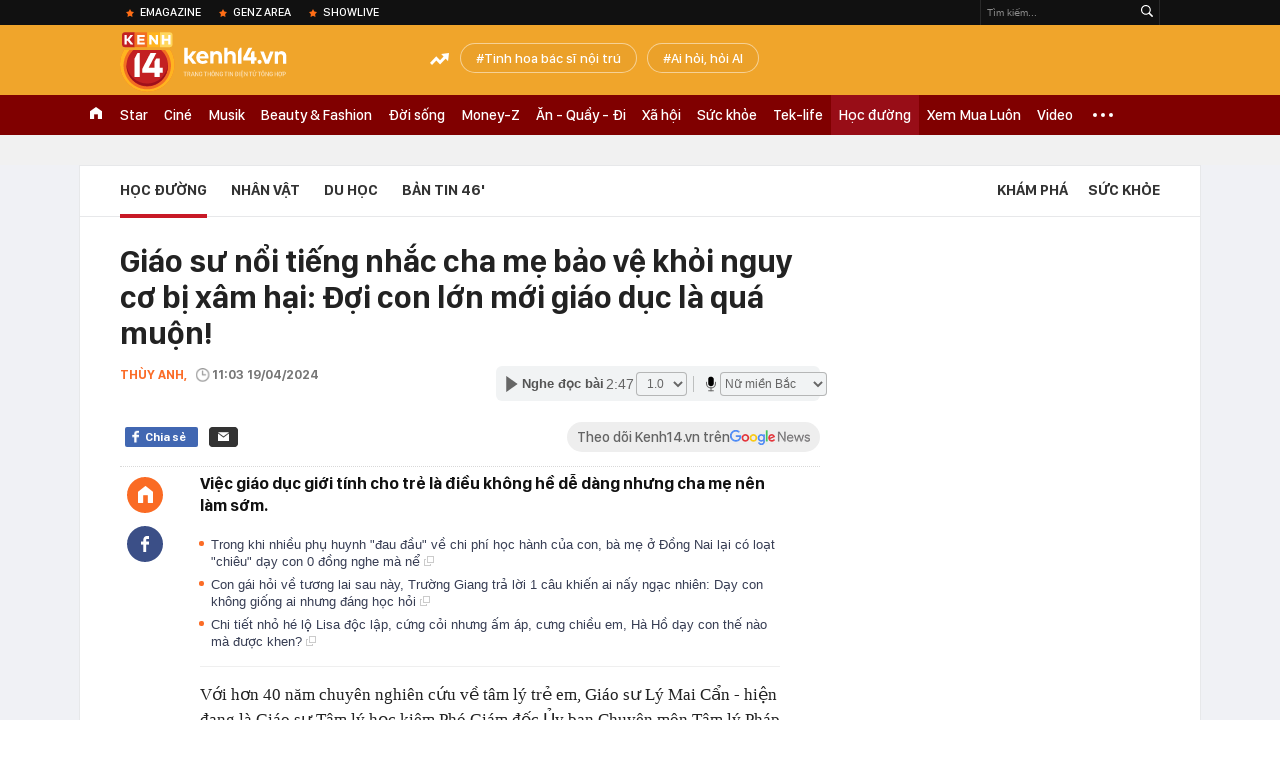

--- FILE ---
content_type: text/html; charset=utf-8
request_url: https://kenh14.vn/ajax-loadmore-bottom-detail/21547.chn
body_size: 8565
content:
<div class="clearfix nbdetail">
    <div class="kds-hot-daily clearfix" id="ulTinNoiBat_v2" data-marked-zoneid="k14_detail_tin_noi_bat">
        <h3 class="kds-title mt-40">Tin nổi bật kenh 14</h3>
        <div class="knd-wrapperv2 clearfix mt-20">
            <div id="k14_detail_tinnoibat_per"></div>
        </div>
        <div style="position: absolute; top: 0; right: -343px; z-index: 2">
            <div class="adk14-sticky-right">
                <div id="admzone35871"></div>
    <script>
        if (pageSettings.allow3rd) {
            'undefined' == typeof admicroAD.show ? admicroAD.unit.push(function () { admicroAD.show('admzone35871') }) : admicroAD.show('admzone35871');
        }
    </script>

            </div>
            <div class="ads-sponsor type-2 adm-hidden">
                <div id="admsection7"></div>
            </div>
        </div>
    </div>
    <div class="clearfix">
        <!-- Begin .kds-new-stream-wrapper -->
        <div class="knswli k14-videoUpdate">
    <div class="k14-videoUpdate-wrapper horizonVid">
        <div class="videoUpdate-left">
            <div class="content-video">
                <div class="iframe-wraper knswlic-welax">
                    <div class="VCSortableInPreviewMode" type="VideoStream" embed-type="4"
                         data-item-id="376947"
                         data-vid="kenh14cdn.com/203336854389633024/2026/1/21/tu-dai-gia-pho-nui-den-bi-can-lua-dao-cap-vo-chong-lua-gon-12-ty-la-ai--vtc-news-17689828796571302344219.mp4"
                         data-info="d6e12f2b55ceba31072f396fd9cc9570" data-location=""
                         data-ads="true" data-displaymode="1"
                         data-thumb="https://kenh14cdn.com/thumb_w/560/.v-thumb/203336854389633024/2026/1/21/tu-dai-gia-pho-nui-den-bi-can-lua-dao-cap-vo-chong-lua-gon-12-ty-la-ai--vtc-news-17689828796571302344219.mp4_thumb5.jpg"
                         data-contentid="" data-share=""
                         data-namespace="kenh14" data-width="660px" data-height="370px">
                    </div>
                </div>
            </div>
        </div>
        <div class="videoUpdate-right knswlic-welax">
            <div class="vr-content_info">
                <div class="info-heading">
















                    <div class="ih-time" title="2026-01-21T15:07:00"
                         data-second="2026-01-21T15:07:00"></div>
                </div>
                <div class="info-content">
                    <div class="ic-top">
                        <a href="https://video.kenh14.vn/tao-vo-boc-dai-gia-bat-dong-san-cap-vo-chong-lua-dao-12-ty-dong-376947.chn" title="Tạo vỏ bọc &#039;đại gia&#039; bất động sản, cặp vợ chồng lừa đảo 12 tỷ đồng" target="_blank"
                           class="ict-title">Tạo vỏ bọc &#039;đại gia&#039; bất động sản, cặp vợ chồng lừa đảo 12 tỷ đồng</a>
                        <span class="knswli-view">
                                        <svg width="17" height="10" viewBox="0 0 17 10" fill="none"
                                             xmlns="http://www.w3.org/2000/svg">
                                            <path
                                                d="M8.5 0C3.74881 0 0 4.99968 0 4.99968C0 4.99968 3.74881 10 8.5 10C12.133 10 17 4.99968 17 4.99968C17 4.99968 12.133 0 8.5 0ZM8.5 8.11459C6.83148 8.11459 5.47337 6.71722 5.47337 4.99968C5.47337 3.28213 6.83148 1.88411 8.5 1.88411C10.1685 1.88411 11.5266 3.28213 11.5266 4.99968C11.5266 6.71722 10.1685 8.11459 8.5 8.11459ZM8.5 3.18102C8.26522 3.17646 8.03192 3.22012 7.81372 3.30945C7.59553 3.39878 7.39682 3.53199 7.22922 3.70129C7.06162 3.87059 6.92849 4.07258 6.8376 4.29546C6.74672 4.51834 6.69991 4.75763 6.69991 4.99935C6.69991 5.24107 6.74672 5.48036 6.8376 5.70324C6.92849 5.92612 7.06162 6.12812 7.22922 6.29741C7.39682 6.46671 7.59553 6.59992 7.81372 6.68925C8.03192 6.77858 8.26522 6.82224 8.5 6.81768C8.96271 6.80869 9.40352 6.61316 9.72766 6.27314C10.0518 5.93311 10.2334 5.47574 10.2334 4.99935C10.2334 4.52296 10.0518 4.06559 9.72766 3.72557C9.40352 3.38554 8.96271 3.19002 8.5 3.18102Z"
                                                fill="#888888"/>
                                        </svg>
                                        <label class="need-get-view" data-key="d6e12f2b55ceba31072f396fd9cc9570"
                                               rel="kenh14cdn.com/203336854389633024/2026/1/21/tu-dai-gia-pho-nui-den-bi-can-lua-dao-cap-vo-chong-lua-gon-12-ty-la-ai--vtc-news-17689828796571302344219.mp4">0</label></span>
                        <div class="ict-des">
                            <p class="ictd-txt">
                                <a href="https://video.kenh14.vnhttps://video.kenh14.vn/video-news.chn" target="_blank"
                                   class="ictd-link"
                                   title="Video News">
                                    Video News
                                </a>
                                · Cặp vợ chồng ở phường Pleiku, Gia Lai tạo vỏ bọc &quot;đại gia&quot; bất động sản và hứa hẹn trả lãi suất khủng để chiếm đoạt hơn 12 tỷ đồng của nhiều người.
                            </p>
                        </div>
                    </div>

                                        <div class="ic-bottom">
                        <span class="read-more">Xem thêm</span>
                        <a href="https://video.kenh14.vn/bao-buc-xa-mat-troi-manh-nhat-trong-20-nam-dang-lao-ve-trai-dat-376941.chn" target="_blank" class="related-news" title="Bão bức xạ mặt trời mạnh nhất trong 20 năm đang lao về Trái đất">
                            <span class="rn-thumb">
                                <i>
                                    <img loading="lazy" src="https://kenh14cdn.com/zoom/80_100/.v-thumb/203336854389633024/2026/1/21/bomttrimnhnht20nmanglaontrittuyttcccquanghaylicnhbotvtr720p-1768963939019452492756.mp4_thumb4.jpg" alt="Bão bức xạ mặt trời mạnh nhất trong 20 năm đang lao về Trái đất">
                                </i>
                                <span class="play-icn">
                                    <svg width="30" height="30" viewBox="0 0 30 30" fill="none" xmlns="http://www.w3.org/2000/svg">
                                        <path d="M15 30C6.71652 30 0 23.2835 0 15C0 6.71652 6.71652 0 15 0C23.2835 0 30 6.71652 30 15C30 23.2835 23.2835 30 15 30ZM19.8248 14.769L12.5123 9.44866C12.4722 9.41986 12.4249 9.40265 12.3757 9.39896C12.3265 9.39526 12.2772 9.4052 12.2332 9.42769C12.1893 9.45018 12.1524 9.48435 12.1266 9.52645C12.1008 9.56854 12.0871 9.61693 12.0871 9.6663V20.3002C12.0869 20.3497 12.1004 20.3982 12.1262 20.4405C12.1519 20.4827 12.1888 20.517 12.2329 20.5395C12.2769 20.5621 12.3263 20.572 12.3756 20.5682C12.425 20.5643 12.4722 20.5469 12.5123 20.5179L19.8248 15.2009C19.8593 15.1765 19.8875 15.1441 19.907 15.1065C19.9264 15.0689 19.9366 15.0272 19.9366 14.9849C19.9366 14.9426 19.9264 14.9009 19.907 14.8633C19.8875 14.8258 19.8593 14.7934 19.8248 14.769Z" fill="white" />
                                    </svg>
                                </span>
                            </span>
                            <span class="rn-info">Bão bức xạ mặt trời mạnh nhất trong 20 năm đang lao về Trái đất</span>
                        </a>
                    </div>
                                    </div>
            </div>
        </div>
    </div>
</div>
<script>
    (runinit = window.runinit || []).push(function () {
        $('.k14-videoUpdate .k14-videoUpdate-wrapper .videoUpdate-right .vr-content_info .info-content .ic-top .ict-des .ictd-txt').trimLine(4);
        $('.k14-videoUpdate .k14-videoUpdate-wrapper .videoUpdate-right .vr-content_info .info-heading .ih-time').timeago();
    });
</script>
        <div class="kds-new-stream-wrapper listpopup">
            <div class="kds-title mb-0">Đọc thêm</div>
            <div id="aiservice-readmore" data-callback="callbackInitDetail"></div>
            <div class="knswli dark dbl clearfix" id="liDungBoLo" data-cd-key="highestviewnews:zoneid21547hour48">
    <div class="knswli-object-wrapper " data-marked-zoneid ="k14_dung_bo_lo">
        <h3 class="knswli-object-title"><span class="sprite icon"></span> Đừng bỏ lỡ</h3>
        <div class="knswli-object-content" id="dbl">
            <div class="knswli-object-list swiper-wrapper">
                                                            <div class="koli swiper-slide">
                            <a href="/khi-duoc-ai-do-khen-ngoi-dung-chi-dap-lai-cam-on-co-4-cach-tra-loi-the-hien-eq-cao-de-nhan-duoc-thien-cam-215260119092316161.chn" class="koli-ava show-popup visit-popup knswa_border inited-timeline-popup" newsid="215260119092316161"
                               newstype="0" title="Khi được ai đó khen ngợi, đừng chỉ đáp lại &quot;cảm ơn&quot;: Có 4 cách trả lời thể hiện EQ cao, dễ nhận được thiện cảm" data-box="no-react" data-popup-url="/khi-duoc-ai-do-khen-ngoi-dung-chi-dap-lai-cam-on-co-4-cach-tra-loi-the-hien-eq-cao-de-nhan-duoc-thien-cam-215260119092316161.chn">
                                <img loading="lazy" width="100%" height="100%" src="https://kenh14cdn.com/zoom/260_161/203336854389633024/2026/1/19/avatar1768789297868-1768789298197832235745-0-0-463-740-crop-17687893089911519688627.jpg" alt="Khi được ai đó khen ngợi, đừng chỉ đáp lại &quot;cảm ơn&quot;: Có 4 cách trả lời thể hiện EQ cao, dễ nhận được thiện cảm" srcset="https://kenh14cdn.com/zoom/260_161/203336854389633024/2026/1/19/avatar1768789297868-1768789298197832235745-0-0-463-740-crop-17687893089911519688627.jpg 1x,https://kenh14cdn.com/zoom/520_322/203336854389633024/2026/1/19/avatar1768789297868-1768789298197832235745-0-0-463-740-crop-17687893089911519688627.jpg 2x">
                                </a>
                            <h4 class="koli-title">
                                <a href="/khi-duoc-ai-do-khen-ngoi-dung-chi-dap-lai-cam-on-co-4-cach-tra-loi-the-hien-eq-cao-de-nhan-duoc-thien-cam-215260119092316161.chn" title="Khi được ai đó khen ngợi, đừng chỉ đáp lại &quot;cảm ơn&quot;: Có 4 cách trả lời thể hiện EQ cao, dễ nhận được thiện cảm" data-popup-url="/khi-duoc-ai-do-khen-ngoi-dung-chi-dap-lai-cam-on-co-4-cach-tra-loi-the-hien-eq-cao-de-nhan-duoc-thien-cam-215260119092316161.chn" class="show-popup visit-popup">
                                    Khi được ai đó khen ngợi, đừng chỉ đáp lại &quot;cảm ơn&quot;: Có 4 cách trả lời thể hiện EQ cao, dễ nhận được thiện cảm
                                </a>
                            </h4>
                        </div>
                                            <div class="koli swiper-slide">
                            <a href="/di-hop-phu-huynh-cho-con-1-ba-me-bat-ngo-bi-nem-da-chi-vi-qua-xinh-dep-doc-binh-luan-cua-cu-dan-mang-ma-thay-vo-ly-215260120175748427.chn" class="koli-ava show-popup visit-popup knswa_border inited-timeline-popup" newsid="215260120175748427"
                               newstype="0" title="Đi họp phụ huynh cho con, 1 bà mẹ bất ngờ bị &quot;ném đá&quot; chỉ vì quá... XINH ĐẸP, đọc bình luận của cư dân mạng mà thấy vô lý!" data-box="no-react" data-popup-url="/di-hop-phu-huynh-cho-con-1-ba-me-bat-ngo-bi-nem-da-chi-vi-qua-xinh-dep-doc-binh-luan-cua-cu-dan-mang-ma-thay-vo-ly-215260120175748427.chn">
                                <img loading="lazy" width="100%" height="100%" src="https://kenh14cdn.com/zoom/260_161/203336854389633024/2026/1/20/avatar1768906596165-1768906596498380975875-0-0-313-500-crop-17689066191411086957608.jpg" alt="Đi họp phụ huynh cho con, 1 bà mẹ bất ngờ bị &quot;ném đá&quot; chỉ vì quá... XINH ĐẸP, đọc bình luận của cư dân mạng mà thấy vô lý!" srcset="https://kenh14cdn.com/zoom/260_161/203336854389633024/2026/1/20/avatar1768906596165-1768906596498380975875-0-0-313-500-crop-17689066191411086957608.jpg 1x,https://kenh14cdn.com/zoom/520_322/203336854389633024/2026/1/20/avatar1768906596165-1768906596498380975875-0-0-313-500-crop-17689066191411086957608.jpg 2x">
                                </a>
                            <h4 class="koli-title">
                                <a href="/di-hop-phu-huynh-cho-con-1-ba-me-bat-ngo-bi-nem-da-chi-vi-qua-xinh-dep-doc-binh-luan-cua-cu-dan-mang-ma-thay-vo-ly-215260120175748427.chn" title="Đi họp phụ huynh cho con, 1 bà mẹ bất ngờ bị &quot;ném đá&quot; chỉ vì quá... XINH ĐẸP, đọc bình luận của cư dân mạng mà thấy vô lý!" data-popup-url="/di-hop-phu-huynh-cho-con-1-ba-me-bat-ngo-bi-nem-da-chi-vi-qua-xinh-dep-doc-binh-luan-cua-cu-dan-mang-ma-thay-vo-ly-215260120175748427.chn" class="show-popup visit-popup">
                                    Đi họp phụ huynh cho con, 1 bà mẹ bất ngờ bị &quot;ném đá&quot; chỉ vì quá... XINH ĐẸP, đọc bình luận của cư dân mạng mà thấy vô lý!
                                </a>
                            </h4>
                        </div>
                                            <div class="koli swiper-slide">
                            <a href="/da-tim-ra-nu-sinh-xinh-nhat-ngoai-thuong-hoa-hau-tuong-lai-day-roi-215260119155943131.chn" class="koli-ava show-popup visit-popup knswa_border inited-timeline-popup" newsid="215260119155943131"
                               newstype="0" title="Đã tìm ra nữ sinh xinh nhất Ngoại thương: Hoa hậu tương lai đây rồi!" data-box="no-react" data-popup-url="/da-tim-ra-nu-sinh-xinh-nhat-ngoai-thuong-hoa-hau-tuong-lai-day-roi-215260119155943131.chn">
                                <img loading="lazy" width="100%" height="100%" src="https://kenh14cdn.com/zoom/260_161/203336854389633024/2026/1/19/edit-e97c6cda-3538-4286-bb50-cc24fffed72c-1768811014205591214356.png" alt="Đã tìm ra nữ sinh xinh nhất Ngoại thương: Hoa hậu tương lai đây rồi!" srcset="https://kenh14cdn.com/zoom/260_161/203336854389633024/2026/1/19/edit-e97c6cda-3538-4286-bb50-cc24fffed72c-1768811014205591214356.png 1x,https://kenh14cdn.com/zoom/520_322/203336854389633024/2026/1/19/edit-e97c6cda-3538-4286-bb50-cc24fffed72c-1768811014205591214356.png 2x">
                                </a>
                            <h4 class="koli-title">
                                <a href="/da-tim-ra-nu-sinh-xinh-nhat-ngoai-thuong-hoa-hau-tuong-lai-day-roi-215260119155943131.chn" title="Đã tìm ra nữ sinh xinh nhất Ngoại thương: Hoa hậu tương lai đây rồi!" data-popup-url="/da-tim-ra-nu-sinh-xinh-nhat-ngoai-thuong-hoa-hau-tuong-lai-day-roi-215260119155943131.chn" class="show-popup visit-popup">
                                    Đã tìm ra nữ sinh xinh nhất Ngoại thương: Hoa hậu tương lai đây rồi!
                                </a>
                            </h4>
                        </div>
                                            <div class="koli swiper-slide">
                            <a href="/doc-bai-boc-phot-cua-brooklyn-beckham-toi-nghi-ngay-den-gia-dinh-1-nguoi-quen-co-cha-me-nhu-nay-vua-tu-hao-vua-buon-va-ap-luc-215260120231227331.chn" class="koli-ava show-popup visit-popup knswa_border inited-timeline-popup" newsid="215260120231227331"
                               newstype="0" title="Đọc bài &quot;bóc phốt&quot; của Brooklyn Beckham, tôi nghĩ ngay đến gia đình 1 người quen: Có cha mẹ như này, vừa tự hào vừa buồn và áp lực!" data-box="no-react" data-popup-url="/doc-bai-boc-phot-cua-brooklyn-beckham-toi-nghi-ngay-den-gia-dinh-1-nguoi-quen-co-cha-me-nhu-nay-vua-tu-hao-vua-buon-va-ap-luc-215260120231227331.chn">
                                <img loading="lazy" width="100%" height="100%" src="https://kenh14cdn.com/zoom/260_161/203336854389633024/2026/1/20/david-beckham-va-con-trai-ca-brooklyn-170056-1768925371524-17689253722041781292466-0-0-532-851-crop-1768925453606614442356.jpg" alt="Đọc bài &quot;bóc phốt&quot; của Brooklyn Beckham, tôi nghĩ ngay đến gia đình 1 người quen: Có cha mẹ như này, vừa tự hào vừa buồn và áp lực!" srcset="https://kenh14cdn.com/zoom/260_161/203336854389633024/2026/1/20/david-beckham-va-con-trai-ca-brooklyn-170056-1768925371524-17689253722041781292466-0-0-532-851-crop-1768925453606614442356.jpg 1x,https://kenh14cdn.com/zoom/520_322/203336854389633024/2026/1/20/david-beckham-va-con-trai-ca-brooklyn-170056-1768925371524-17689253722041781292466-0-0-532-851-crop-1768925453606614442356.jpg 2x">
                                </a>
                            <h4 class="koli-title">
                                <a href="/doc-bai-boc-phot-cua-brooklyn-beckham-toi-nghi-ngay-den-gia-dinh-1-nguoi-quen-co-cha-me-nhu-nay-vua-tu-hao-vua-buon-va-ap-luc-215260120231227331.chn" title="Đọc bài &quot;bóc phốt&quot; của Brooklyn Beckham, tôi nghĩ ngay đến gia đình 1 người quen: Có cha mẹ như này, vừa tự hào vừa buồn và áp lực!" data-popup-url="/doc-bai-boc-phot-cua-brooklyn-beckham-toi-nghi-ngay-den-gia-dinh-1-nguoi-quen-co-cha-me-nhu-nay-vua-tu-hao-vua-buon-va-ap-luc-215260120231227331.chn" class="show-popup visit-popup">
                                    Đọc bài &quot;bóc phốt&quot; của Brooklyn Beckham, tôi nghĩ ngay đến gia đình 1 người quen: Có cha mẹ như này, vừa tự hào vừa buồn và áp lực!
                                </a>
                            </h4>
                        </div>
                                            <div class="koli swiper-slide">
                            <a href="/chi-tiet-cac-ngay-nghi-le-tet-trong-nam-2026-cua-hoc-sinh-co-the-len-den-gan-30-ngay-215260119185431214.chn" class="koli-ava show-popup visit-popup knswa_border inited-timeline-popup" newsid="215260119185431214"
                               newstype="0" title="Chi tiết các ngày nghỉ lễ, Tết trong năm 2026 của học sinh: Có thể lên đến gần 30 ngày?" data-box="no-react" data-popup-url="/chi-tiet-cac-ngay-nghi-le-tet-trong-nam-2026-cua-hoc-sinh-co-the-len-den-gan-30-ngay-215260119185431214.chn">
                                <img loading="lazy" width="100%" height="100%" src="https://kenh14cdn.com/zoom/260_161/203336854389633024/2026/1/19/avatar1768822279990-1768822280341705706129-0-72-1205-2000-crop-17688223073171010249900.png" alt="Chi tiết các ngày nghỉ lễ, Tết trong năm 2026 của học sinh: Có thể lên đến gần 30 ngày?" srcset="https://kenh14cdn.com/zoom/260_161/203336854389633024/2026/1/19/avatar1768822279990-1768822280341705706129-0-72-1205-2000-crop-17688223073171010249900.png 1x,https://kenh14cdn.com/zoom/520_322/203336854389633024/2026/1/19/avatar1768822279990-1768822280341705706129-0-72-1205-2000-crop-17688223073171010249900.png 2x">
                                </a>
                            <h4 class="koli-title">
                                <a href="/chi-tiet-cac-ngay-nghi-le-tet-trong-nam-2026-cua-hoc-sinh-co-the-len-den-gan-30-ngay-215260119185431214.chn" title="Chi tiết các ngày nghỉ lễ, Tết trong năm 2026 của học sinh: Có thể lên đến gần 30 ngày?" data-popup-url="/chi-tiet-cac-ngay-nghi-le-tet-trong-nam-2026-cua-hoc-sinh-co-the-len-den-gan-30-ngay-215260119185431214.chn" class="show-popup visit-popup">
                                    Chi tiết các ngày nghỉ lễ, Tết trong năm 2026 của học sinh: Có thể lên đến gần 30 ngày?
                                </a>
                            </h4>
                        </div>
                                            <div class="koli swiper-slide">
                            <a href="/tu-tieng-viet-nao-co-1000-chu-u-chi-00001-tra-loi-dung-21526012018031624.chn" class="koli-ava show-popup visit-popup knswa_border inited-timeline-popup" newsid="21526012018031624"
                               newstype="0" title="Từ tiếng Việt nào có 1000 chữ U? - Chỉ 0,0001% trả lời đúng!" data-box="no-react" data-popup-url="/tu-tieng-viet-nao-co-1000-chu-u-chi-00001-tra-loi-dung-21526012018031624.chn">
                                <img loading="lazy" width="100%" height="100%" src="https://kenh14cdn.com/zoom/260_161/203336854389633024/2026/1/20/photo2026-01-2016-46-42-1768906887727688263702.jpg" alt="Từ tiếng Việt nào có 1000 chữ U? - Chỉ 0,0001% trả lời đúng!" srcset="https://kenh14cdn.com/zoom/260_161/203336854389633024/2026/1/20/photo2026-01-2016-46-42-1768906887727688263702.jpg 1x,https://kenh14cdn.com/zoom/520_322/203336854389633024/2026/1/20/photo2026-01-2016-46-42-1768906887727688263702.jpg 2x">
                                </a>
                            <h4 class="koli-title">
                                <a href="/tu-tieng-viet-nao-co-1000-chu-u-chi-00001-tra-loi-dung-21526012018031624.chn" title="Từ tiếng Việt nào có 1000 chữ U? - Chỉ 0,0001% trả lời đúng!" data-popup-url="/tu-tieng-viet-nao-co-1000-chu-u-chi-00001-tra-loi-dung-21526012018031624.chn" class="show-popup visit-popup">
                                    Từ tiếng Việt nào có 1000 chữ U? - Chỉ 0,0001% trả lời đúng!
                                </a>
                            </h4>
                        </div>
                                            <div class="koli swiper-slide">
                            <a href="/nhan-vat-co-eq-thap-nhat-hong-lau-mong-215261901211554935.chn" class="koli-ava show-popup visit-popup knswa_border inited-timeline-popup" newsid="215261901211554935"
                               newstype="0" title="Nhân vật có EQ thấp nhất Hồng Lâu Mộng" data-box="no-react" data-popup-url="/nhan-vat-co-eq-thap-nhat-hong-lau-mong-215261901211554935.chn">
                                <img loading="lazy" width="100%" height="100%" src="https://kenh14cdn.com/zoom/260_161/203336854389633024/2026/1/19/-1763998611408-17639986118852069813764-1764031109049-17640311093631439716757-17688310381771196613011-1768832600351-1768832-11-0-1211-1920-crop-1768832652512296838611.jpeg" alt="Nhân vật có EQ thấp nhất Hồng Lâu Mộng" srcset="https://kenh14cdn.com/zoom/260_161/203336854389633024/2026/1/19/-1763998611408-17639986118852069813764-1764031109049-17640311093631439716757-17688310381771196613011-1768832600351-1768832-11-0-1211-1920-crop-1768832652512296838611.jpeg 1x,https://kenh14cdn.com/zoom/520_322/203336854389633024/2026/1/19/-1763998611408-17639986118852069813764-1764031109049-17640311093631439716757-17688310381771196613011-1768832600351-1768832-11-0-1211-1920-crop-1768832652512296838611.jpeg 2x">
                                </a>
                            <h4 class="koli-title">
                                <a href="/nhan-vat-co-eq-thap-nhat-hong-lau-mong-215261901211554935.chn" title="Nhân vật có EQ thấp nhất Hồng Lâu Mộng" data-popup-url="/nhan-vat-co-eq-thap-nhat-hong-lau-mong-215261901211554935.chn" class="show-popup visit-popup">
                                    Nhân vật có EQ thấp nhất Hồng Lâu Mộng
                                </a>
                            </h4>
                        </div>
                                            <div class="koli swiper-slide">
                            <a href="/ha-noi-mot-truong-co-toi-117-em-dat-giai-hoc-sinh-gioi-quoc-gia-215260120120257792.chn" class="koli-ava show-popup visit-popup knswa_border inited-timeline-popup" newsid="215260120120257792"
                               newstype="0" title="Hà Nội: Một trường có tới 117 em đạt giải học sinh giỏi quốc gia" data-box="no-react" data-popup-url="/ha-noi-mot-truong-co-toi-117-em-dat-giai-hoc-sinh-gioi-quoc-gia-215260120120257792.chn">
                                <img loading="lazy" width="100%" height="100%" src="https://kenh14cdn.com/zoom/260_161/203336854389633024/2026/1/20/hsg-17688853351341136360046-0-118-630-1126-crop-17688853406061620859241.jpg" alt="Hà Nội: Một trường có tới 117 em đạt giải học sinh giỏi quốc gia" srcset="https://kenh14cdn.com/zoom/260_161/203336854389633024/2026/1/20/hsg-17688853351341136360046-0-118-630-1126-crop-17688853406061620859241.jpg 1x,https://kenh14cdn.com/zoom/520_322/203336854389633024/2026/1/20/hsg-17688853351341136360046-0-118-630-1126-crop-17688853406061620859241.jpg 2x">
                                </a>
                            <h4 class="koli-title">
                                <a href="/ha-noi-mot-truong-co-toi-117-em-dat-giai-hoc-sinh-gioi-quoc-gia-215260120120257792.chn" title="Hà Nội: Một trường có tới 117 em đạt giải học sinh giỏi quốc gia" data-popup-url="/ha-noi-mot-truong-co-toi-117-em-dat-giai-hoc-sinh-gioi-quoc-gia-215260120120257792.chn" class="show-popup visit-popup">
                                    Hà Nội: Một trường có tới 117 em đạt giải học sinh giỏi quốc gia
                                </a>
                            </h4>
                        </div>
                                            <div class="koli swiper-slide">
                            <a href="/ngoi-truong-co-dong-hoc-sinh-gioi-quoc-gia-nhat-viet-nam-tung-duoc-ktx-lam-do-an-quy-hoach-tong-the-ha-noi-thiet-ke-215260120185145822.chn" class="koli-ava show-popup visit-popup knswa_border inited-timeline-popup" newsid="215260120185145822"
                               newstype="0" title="Ngôi trường có đông học sinh giỏi quốc gia nhất Việt Nam: Từng được KTX làm đồ án quy hoạch tổng thể Hà Nội thiết kế" data-box="no-react" data-popup-url="/ngoi-truong-co-dong-hoc-sinh-gioi-quoc-gia-nhat-viet-nam-tung-duoc-ktx-lam-do-an-quy-hoach-tong-the-ha-noi-thiet-ke-215260120185145822.chn">
                                <img loading="lazy" width="100%" height="100%" src="https://kenh14cdn.com/zoom/260_161/203336854389633024/2026/1/20/avatar1768909767351-1768909767669367516953.png" alt="Ngôi trường có đông học sinh giỏi quốc gia nhất Việt Nam: Từng được KTX làm đồ án quy hoạch tổng thể Hà Nội thiết kế" srcset="https://kenh14cdn.com/zoom/260_161/203336854389633024/2026/1/20/avatar1768909767351-1768909767669367516953.png 1x,https://kenh14cdn.com/zoom/520_322/203336854389633024/2026/1/20/avatar1768909767351-1768909767669367516953.png 2x">
                                </a>
                            <h4 class="koli-title">
                                <a href="/ngoi-truong-co-dong-hoc-sinh-gioi-quoc-gia-nhat-viet-nam-tung-duoc-ktx-lam-do-an-quy-hoach-tong-the-ha-noi-thiet-ke-215260120185145822.chn" title="Ngôi trường có đông học sinh giỏi quốc gia nhất Việt Nam: Từng được KTX làm đồ án quy hoạch tổng thể Hà Nội thiết kế" data-popup-url="/ngoi-truong-co-dong-hoc-sinh-gioi-quoc-gia-nhat-viet-nam-tung-duoc-ktx-lam-do-an-quy-hoach-tong-the-ha-noi-thiet-ke-215260120185145822.chn" class="show-popup visit-popup">
                                    Ngôi trường có đông học sinh giỏi quốc gia nhất Việt Nam: Từng được KTX làm đồ án quy hoạch tổng thể Hà Nội thiết kế
                                </a>
                            </h4>
                        </div>
                                            <div class="koli swiper-slide">
                            <a href="/phu-huynh-ha-noi-noi-thang-pho-cap-tieng-anh-phai-tu-truong-cong-chay-theo-ielts-chi-bien-no-thanh-ngon-ngu-cua-gioi-nha-giau-215260119172306715.chn" class="koli-ava show-popup visit-popup knswa_border inited-timeline-popup" newsid="215260119172306715"
                               newstype="0" title="Phụ huynh Hà Nội nói thẳng: &quot;Phổ cập tiếng Anh phải từ trường công; chạy theo IELTS chỉ biến nó thành ngôn ngữ của giới nhà giàu&quot;" data-box="no-react" data-popup-url="/phu-huynh-ha-noi-noi-thang-pho-cap-tieng-anh-phai-tu-truong-cong-chay-theo-ielts-chi-bien-no-thanh-ngon-ngu-cua-gioi-nha-giau-215260119172306715.chn">
                                <img loading="lazy" width="100%" height="100%" src="https://kenh14cdn.com/zoom/260_161/203336854389633024/2026/1/19/phu-huynh-ha-noi-noi-thang-pho-cap-tieng-anh-phai-tu-truong-cong-chay-theo-ielts-chi-bien-no-thanh-ngon-ngu-cua-gioi-nha-giau-153707-176881875148387362831.jpg" alt="Phụ huynh Hà Nội nói thẳng: &quot;Phổ cập tiếng Anh phải từ trường công; chạy theo IELTS chỉ biến nó thành ngôn ngữ của giới nhà giàu&quot;" srcset="https://kenh14cdn.com/zoom/260_161/203336854389633024/2026/1/19/phu-huynh-ha-noi-noi-thang-pho-cap-tieng-anh-phai-tu-truong-cong-chay-theo-ielts-chi-bien-no-thanh-ngon-ngu-cua-gioi-nha-giau-153707-176881875148387362831.jpg 1x,https://kenh14cdn.com/zoom/520_322/203336854389633024/2026/1/19/phu-huynh-ha-noi-noi-thang-pho-cap-tieng-anh-phai-tu-truong-cong-chay-theo-ielts-chi-bien-no-thanh-ngon-ngu-cua-gioi-nha-giau-153707-176881875148387362831.jpg 2x">
                                </a>
                            <h4 class="koli-title">
                                <a href="/phu-huynh-ha-noi-noi-thang-pho-cap-tieng-anh-phai-tu-truong-cong-chay-theo-ielts-chi-bien-no-thanh-ngon-ngu-cua-gioi-nha-giau-215260119172306715.chn" title="Phụ huynh Hà Nội nói thẳng: &quot;Phổ cập tiếng Anh phải từ trường công; chạy theo IELTS chỉ biến nó thành ngôn ngữ của giới nhà giàu&quot;" data-popup-url="/phu-huynh-ha-noi-noi-thang-pho-cap-tieng-anh-phai-tu-truong-cong-chay-theo-ielts-chi-bien-no-thanh-ngon-ngu-cua-gioi-nha-giau-215260119172306715.chn" class="show-popup visit-popup">
                                    Phụ huynh Hà Nội nói thẳng: &quot;Phổ cập tiếng Anh phải từ trường công; chạy theo IELTS chỉ biến nó thành ngôn ngữ của giới nhà giàu&quot;
                                </a>
                            </h4>
                        </div>
                                                </div>
            <div class="swiper-pagination"></div>
            <div class="swiper-button-next"></div>
            <div class="swiper-button-prev"></div>
        </div>

    </div>
</div>
            <div class="knswli dark video clearfix" id="liVideo1" data-marked-zoneid="k14_category_video">
    <div class="knswli-object-wrapper-2">
        <div class="w1040 knswli-video-wrapper clearfix" style="width:100% !important">
            <div id="adm_list_player_box" style="">
            </div>

        </div>
    </div>

    <div style="position: absolute;top: 170px;right: -340px;display: block;">
        <div id="admzone35896"></div>
        <script>admicroAD.unit.push(function () {
                admicroAD.show('admzone35896')
            });  </script>
    </div>
</div>
            <li class='knswli light trend clearfix' id='liNewsMostView' data-marked-zoneid='k14_detail_dang_duoc_quan_tam'
        data-cd-key="highestviewnews:zoneid0hour24">
        <div class='knswli-object-wrapper swiper-container'>
            <h3 class='knswli-object-title'>
                <span class='sprite icon'></span>
                Đang được quan tâm
            </h3>
            <div class='knswli-object-content'>
                <ul class='knswli-object-list swiper-wrapper'>
                                            <li class='koli swiper-slide'>
                            <a data-popup-url="/u23-viet-nam-dau-u23-trung-quoc-22h30-hom-nay-cho-ky-tich-thuong-chau-lap-lai-215260120190141703.chn"
                               data-box="no-react"
                               href='/u23-viet-nam-dau-u23-trung-quoc-22h30-hom-nay-cho-ky-tich-thuong-chau-lap-lai-215260120190141703.chn'
                               class='koli-ava show-popup visit-popup knswa_border'
                               newsid='215260120190141703'
                               title='U23 Việt Nam &quot;lỡ hẹn&quot; giấc mơ vô địch U23 châu Á'>
                                <img loading='lazy'
                                     src='https://kenh14cdn.com/zoom/260_163/203336854389633024/2026/1/20/afc-u23-asian-cup-2026-match-6-17689271694771134252081-43-0-1876-2933-crop-1768927475285273334303.jpg'
                                     alt='U23 Việt Nam &quot;lỡ hẹn&quot; giấc mơ vô địch U23 châu Á'>









                            </a>
                            <h4 class='koli-title'>
                                <a class="show-popup visit-popup"
                                   data-popup-url="/u23-viet-nam-dau-u23-trung-quoc-22h30-hom-nay-cho-ky-tich-thuong-chau-lap-lai-215260120190141703.chn"
                                   data-box="no-react"
                                   href='/u23-viet-nam-dau-u23-trung-quoc-22h30-hom-nay-cho-ky-tich-thuong-chau-lap-lai-215260120190141703.chn'
                                   title='U23 Việt Nam &quot;lỡ hẹn&quot; giấc mơ vô địch U23 châu Á'>
                                    U23 Việt Nam &quot;lỡ hẹn&quot; giấc mơ vô địch U23 châu Á
                                </a>
                            </h4>
                        </li>
                                            <li class='koli swiper-slide'>
                            <a data-popup-url="/gia-dinh-thuy-tien-thong-bao-gay-hoang-mang-215260120155802107.chn"
                               data-box="no-react"
                               href='/gia-dinh-thuy-tien-thong-bao-gay-hoang-mang-215260120155802107.chn'
                               class='koli-ava show-popup visit-popup knswa_border'
                               newsid='215260120155802107'
                               title='Gia đình Thuỳ Tiên thông báo gây hoang mang'>
                                <img loading='lazy'
                                     src='https://kenh14cdn.com/zoom/260_163/203336854389633024/2026/1/20/9590801793698-17583379821861268159695-1758339575168-1758339577636333724112-17688863809831506421306-1768899354412-1768899-137-132-888-1334-crop-17688994237081503550078.jpg'
                                     alt='Gia đình Thuỳ Tiên thông báo gây hoang mang'>









                            </a>
                            <h4 class='koli-title'>
                                <a class="show-popup visit-popup"
                                   data-popup-url="/gia-dinh-thuy-tien-thong-bao-gay-hoang-mang-215260120155802107.chn"
                                   data-box="no-react"
                                   href='/gia-dinh-thuy-tien-thong-bao-gay-hoang-mang-215260120155802107.chn'
                                   title='Gia đình Thuỳ Tiên thông báo gây hoang mang'>
                                    Gia đình Thuỳ Tiên thông báo gây hoang mang
                                </a>
                            </h4>
                        </li>
                                            <li class='koli swiper-slide'>
                            <a data-popup-url="/dien-vien-hong-dang-doi-nghe-215260120161758769.chn"
                               data-box="no-react"
                               href='/dien-vien-hong-dang-doi-nghe-215260120161758769.chn'
                               class='koli-ava show-popup visit-popup knswa_border'
                               newsid='215260120161758769'
                               title='Diễn viên Hồng Đăng đổi nghề'>
                                <img loading='lazy'
                                     src='https://kenh14cdn.com/zoom/260_163/203336854389633024/2026/1/20/ezgif-66aaaeca125b71cb-1768890706770594649166-1768900510145-17689005111721209253347-0-34-450-754-crop-17689005931942116881593.gif'
                                     alt='Diễn viên Hồng Đăng đổi nghề'>









                            </a>
                            <h4 class='koli-title'>
                                <a class="show-popup visit-popup"
                                   data-popup-url="/dien-vien-hong-dang-doi-nghe-215260120161758769.chn"
                                   data-box="no-react"
                                   href='/dien-vien-hong-dang-doi-nghe-215260120161758769.chn'
                                   title='Diễn viên Hồng Đăng đổi nghề'>
                                    Diễn viên Hồng Đăng đổi nghề
                                </a>
                            </h4>
                        </li>
                                            <li class='koli swiper-slide'>
                            <a data-popup-url="/a-hau-phuong-nhi-va-minh-hoang-co-chia-se-dau-tien-he-lo-anh-cuoi-qua-sang-xin-215260120214446801.chn"
                               data-box="no-react"
                               href='/a-hau-phuong-nhi-va-minh-hoang-co-chia-se-dau-tien-he-lo-anh-cuoi-qua-sang-xin-215260120214446801.chn'
                               class='koli-ava show-popup visit-popup knswa_border'
                               newsid='215260120214446801'
                               title='Á hậu Phương Nhi và Minh Hoàng có chia sẻ đầu tiên, hé lộ ảnh cưới quá sang xịn!'>
                                <img loading='lazy'
                                     src='https://kenh14cdn.com/zoom/260_163/203336854389633024/2026/1/20/av1-17689202069711212282806.png'
                                     alt='Á hậu Phương Nhi và Minh Hoàng có chia sẻ đầu tiên, hé lộ ảnh cưới quá sang xịn!'>









                            </a>
                            <h4 class='koli-title'>
                                <a class="show-popup visit-popup"
                                   data-popup-url="/a-hau-phuong-nhi-va-minh-hoang-co-chia-se-dau-tien-he-lo-anh-cuoi-qua-sang-xin-215260120214446801.chn"
                                   data-box="no-react"
                                   href='/a-hau-phuong-nhi-va-minh-hoang-co-chia-se-dau-tien-he-lo-anh-cuoi-qua-sang-xin-215260120214446801.chn'
                                   title='Á hậu Phương Nhi và Minh Hoàng có chia sẻ đầu tiên, hé lộ ảnh cưới quá sang xịn!'>
                                    Á hậu Phương Nhi và Minh Hoàng có chia sẻ đầu tiên, hé lộ ảnh cưới quá sang xịn!
                                </a>
                            </h4>
                        </li>
                                            <li class='koli swiper-slide'>
                            <a data-popup-url="/hieu-minh-chan-thuong-nang-bat-khoc-roi-san-hlv-kim-sang-sik-lo-ra-mat-215260120233755502.chn"
                               data-box="no-react"
                               href='/hieu-minh-chan-thuong-nang-bat-khoc-roi-san-hlv-kim-sang-sik-lo-ra-mat-215260120233755502.chn'
                               class='koli-ava show-popup visit-popup knswa_border'
                               newsid='215260120233755502'
                               title='Hiểu Minh chấn thương nặng bật khóc rời sân, HLV Kim Sang-sik lo ra mặt'>
                                <img loading='lazy'
                                     src='https://kenh14cdn.com/zoom/260_163/203336854389633024/2026/1/20/aff-58-1768927025286119890858-0-0-806-1290-crop-1768927030475348902877.png'
                                     alt='Hiểu Minh chấn thương nặng bật khóc rời sân, HLV Kim Sang-sik lo ra mặt'>









                            </a>
                            <h4 class='koli-title'>
                                <a class="show-popup visit-popup"
                                   data-popup-url="/hieu-minh-chan-thuong-nang-bat-khoc-roi-san-hlv-kim-sang-sik-lo-ra-mat-215260120233755502.chn"
                                   data-box="no-react"
                                   href='/hieu-minh-chan-thuong-nang-bat-khoc-roi-san-hlv-kim-sang-sik-lo-ra-mat-215260120233755502.chn'
                                   title='Hiểu Minh chấn thương nặng bật khóc rời sân, HLV Kim Sang-sik lo ra mặt'>
                                    Hiểu Minh chấn thương nặng bật khóc rời sân, HLV Kim Sang-sik lo ra mặt
                                </a>
                            </h4>
                        </li>
                                    </ul>
                <div class='swiper-pagination'></div>
                <!-- Add Arrows -->
                <div class='swiper-button-next'></div>
                <div class='swiper-button-prev'></div>
            </div>
        </div>
    </li>
        </div>

        <script type="text/javascript">
            //load tin noi bat per - Start
            (runinit = window.runinit || []).push(function () {
                loadJsAsync('https://js.aiservice.vn/rec/k14_detail_tinnoibat_per.js', callbackEr = function () {
                    new Image().src = 'https://formalhood.com/ev_anlz?dmn=' + encodeURIComponent(document.location.href) + '&bxid=643&iti=cbweb&elbl=k14_detail_tinnoibat_per.js&eval=404&ecat=monitorRecommend&eact=error&dmi=7&ui=' + cf_uidT + '&dg=' + getDguid();
                });
            });

            //load tin noi bat per - End

            if (!isLightHouse) {
                $('.welax').hide();
                (runinit = window.runinit || []).push(function () {
                    loadJsAsync('https://media1.admicro.vn/core/log_recommend.js', function () {
                    });
                    loadJsAsync('https://kenh14cdn.com/web_js/detail-stream-adm-05102022v1.min.js', function () {
                        InitTinNoiBat();
                        setTimeout(function (parameters) {
                            InitVideo(); //video
                        }, 2000);

                        InitDungBoLo();//dung bo lo
                        InitXemNhieuNhat(); //dang duoc quan tam
                        InitWeLax();
                        relatedNews.initTimelinePoppup('#ulTinNoiBat_v2');
                        relatedNews.initTimelinePoppup('#k14-detail-stream');
                    });

                    loadJsAsync('https://js.aiservice.vn/rec/kenh14-readmore.js');
                });
            }

            function callbackInitDetail() {
                console.log('callbackInitDetail');
                $('#aiservice-readmore #LoadNewsTimelineDetail .knswli').eq(14).after($('#liNewsMostView'));
                $('#aiservice-readmore #LoadNewsTimelineDetail .knswli').eq(10).before($('#liVideo1'));
                $('#aiservice-readmore #LoadNewsTimelineDetail .knswli').eq(5).before($('#liDungBoLo'));
            }

            $video_elements_in = $('.lozad-video');
            var videoObserver = lozad('.lozad-video', {
                threshold: 0.1,
                loaded: function (el) {
                }
            });
            videoObserver.observe();
        </script>
        <!-- End .kds-new-stream-wrapper -->
    </div>
</div>


--- FILE ---
content_type: text/html; charset=utf-8
request_url: https://kenh14.vn/ajax-trendingtag/21547.chn
body_size: 159
content:
<div data-cd-key="siteid215:objectembedbox:zoneid21547typeid1">
                    <li class="khwtht">
                <a href="/tinh-hoa-bac-si-noi-tru.html" title="Tinh hoa bác sĩ nội trú">Tinh hoa bác sĩ nội trú</a>
            </li>
                    <li class="khwtht">
                <a href="/ai-hoi-hoi-ai.html" title="Ai hỏi, hỏi AI">Ai hỏi, hỏi AI</a>
            </li>
            </div>
<!--u: 21/01/2026 16:52:04 -->

--- FILE ---
content_type: application/x-javascript; charset=utf-8
request_url: https://betterchoice.vn/guest-handler.htm?callback=jQuery172047952922438450374_1768989218103&m=embed-site&data=&_=1768989234903
body_size: 149
content:
jQuery172047952922438450374_1768989218103( {"Cache":0,"Response":{"Success":false,"Message":"Không tồn tại hành động này!","Total":0,"Type":0,"Data":null,"ExtData":null,"ExSize":null,"ExTitle":null,"ErrorCode":0,"MessageExt":null,"SignalChecksum":null,"Cache":0},"Success":true} );

--- FILE ---
content_type: text/javascript; charset=utf-8
request_url: https://js.aiservice.vn/rec/kenh14-readmore.js
body_size: 5986
content:
(()=>{"use strict";var t=function(){try{if(!("localStorage"in window)||null===window.localStorage)return!1;try{localStorage.setItem("_admstorage",""),localStorage.removeItem("_admstorage")}catch(t){return!1}return!0}catch(t){return!1}}(),e={version:"1.0.0",paramFlash:{},lcStorage:{timestamp:"timestamp_",get_exprises:function(t,e,o,n){return e=(t+="").indexOf(e,o),o=t.length-1,-1!=e?(-1==(n=t.indexOf(n,e))&&(n=o),t.substring(e,n)):""},get_item:function(t,e){var o=localStorage.getItem(t),n=(new Date).getTime(),a=this.timestamp;if(""==o||null==o)return"";if(-1==o.indexOf("timestamp_"))return o;var i,c="_azs"==t?";":",";return""==(i=(i=this.get_exprises(o,a,0,c)).replace(a,""))||isNaN(parseInt(i))||parseInt(i)<n?"":o=o.replace(a+i+c,"")}},getDomainGuid:function(){return window.__admloadPageIdc||window.__admloadPageRdIdc||this.createDomainGuid()},makeDomainGuid:function(){function t(t){return void 0!==t&&t&&2==t?Math.floor(256*(1+Math.random())).toString(16).substring(1):Math.floor(65536*(1+Math.random())).toString(16).substring(1)}return"01"+Math.floor((new Date).getTime()/1e3).toString(16)+t(2)+t(4)+t(4)+t(4)+t(4)+t(4)},createDomainGuid:function(){var e,o="";return e=this.getCookie("__uidac"),t&&""==(o=localStorage.__uidac||e)&&(o=this.makeDomainGuid(),localStorage.__uidac=o,window.__admloadPageIdc=o,window.__admloadPageRdIdc=o,this.setCookie("__uidac",o,2e3,"/","."+document.domain)),""==o&&(o=this.makeDomainGuid(),this.setCookie("__uidac",o,2e3,"/","."+document.domain),window.__admloadPageIdc=o,window.__admloadPageRdIdc=o),o},setCookie:function(t,e,o,n,a,i){for(var c in(new Date).getTime(),"/",o=0==o||""==o?new Date(+new Date+63072e7).toGMTString():new Date(+new Date+864e5*o).toGMTString(),t=[t+"="+escape(e)],o={expires:o,path:"/",domain:a})o[c]&&t.push(c+"="+o[c]);return i&&t.push("secure"),document.cookie=t.join(";"),!0},getCookie:function(t){let e=t+"=",o=window.unescape(document.cookie).split(";");for(let t=0;t<o.length;t++){let n=o[t];for(;" "==n.charAt(0);)n=n.substring(1);if(0==n.indexOf(e))return n.substring(e.length,n.length)}return""},get:function(e){if("__uidac"==e)return this.getDomainGuid();var o="",n=e;if("__ui"!=e&&"__uid"!=e&&"__create"!=e||(n=e,e="__uif"),"__uif"==e&&(t&&null!=(o=localStorage.__uif)&&""!=o||(o=this.getCookie("__uif")),""!=o)){var a=new RegExp(n+":([0-9+%C]+)").exec(o);if(a&&a.length>1)return(o=a[1])||""}if(t){var i=localStorage[n];i&&""!=i&&(o=i.replace(/timestamp_[0-9]+?,/g,""))}return""==o&&(o=this.getCookie(n)),o||""},getParam:function(){try{var t=this.get("__create")||this.getCookie("__create"),e=this.get("__uid")||this.getCookie("__uid");return 30<e.length&&(e=""),""==e&&(t=""),11<t.length&&""!=e&&(t=Math.floor((new Date).getTime()/1e3)),"&ce=1&lc="+this.get("__RC")+"&cr="+t+"&ui="+e+"&dg="+(this.get("__uidac")||this.getCookie("__uidac"))}catch(t){return""}},getInfoParam:function(){return`&ce=1&guie=1&ui=${this.get("__uid")}&cr=${this.get("__create")}&dg=${this.get("__uidac")||this.getCookie("__uidac")}`}};function o(t){var e=((new Date).getTime()-t)/1e3;let o,n,a,i,c;return o=Math.floor(e/60),n=Math.floor(e/3600),a=Math.floor(e/86400),i=Math.floor(e/2592e3),c=Math.floor(e/94608e4),c>0?`${c} năm truớc`:i>0?`${i} tháng truớc`:a>0?`${a} ngày truớc`:n>0?`${n} giờ trước`:o>3?`${o} phút truớc`:"vừa xong"}function n(t,e,o){if(0==e||void 0===e)return t;var n=/https:\/\/[^\/]+\//i.exec(t),a="";return n?(a=n[0],-1!=t.indexOf(a)&&(t=t.replace(a,"")),String.format=function(t){if(arguments.length<=1)return t;for(var e=arguments.length-2,o=0;o<=e;o++)t=t.replace(new RegExp("\\{"+o+"\\}","gi"),arguments[o+1]);return t},o?String.format("{0}zoom/{1}_{2}/{3}",a,e,o,t.trimStart("/")):String.format("{0}thumb_w/{1}/{3}",a,e,o,t.trimStart("/"))):t}var a;a="ADM_CHECKER"!=window.ADS_CHECKER?"pc":"mob";var i={cr:e.get("__create")||e.getCookie("__create")||"",lc:e.get("__RC")||e.getCookie("__RC")||"",pglid:window.__admPageloadid||window.__m_admPageloadid||"",type:a||""},c="";try{c=encodeURIComponent(window.btoa(JSON.stringify(i)))}catch(t){}var r={url:"https://rec.aiservice.vn/recengine/prod/admicro/recgate/api/v1/recommender?customerid=4465c75414aee7bb&boxid=342",limitPage:"10",limitItem:"15",divId:"aiservice-readmore",website:"kenh14.vn",dataMarkedZoneid:"k14_detail_readmore",regex:"%%regex%%",template:""};"string"==typeof r&&(r={url:"https://rec.aiservice.vn/recengine/prod/admicro/recgate/api/v1/recommender?",divId:"aiservice-readmore",website:"kenh14.vn",dataMarkedZoneid:"k14_detail_readmore",regex:"/([d]+).chn/",limitItem:"15",limitPage:"15",template:""});var l=0;function d(t,a){var i=e.getDomainGuid(),d=function(){var t="";if(""==(t=e.get("__uid"))&&(t=e.getCookie("__uif")),-1!=t.indexOf("_")&&t){var o=/__uid:([0-9]+)/.exec(t);o&&(t=o[1])}return t}();a=a||0;var f=parseInt(r.limitItem),s=a*parseInt(r.limitItem);if(s>500){try{var m=document.querySelector("#IconLoadListDetail"),p=document.querySelector("#lastPage .view-more-detail");m.style.display="none",p.style.display="none"}catch(t){}return!1}document.domain,e.getParam();var u=/([\d]+).chn/.exec(document.URL+""),h="",w=!1;window._ADM_Channel&&-1!=window._ADM_Channel.indexOf("detail")&&(w=!0),u&&(h=u[1]);var b,g,_,k,S=document.querySelector.bind(document),v=((document.domain+"").indexOf("cnnd.vn"),(v=r.url)+"&extr=".concat(c,"&dg=").concat(i,"&uid=&itemid=").concat(h,"&deviceid=").concat(d,"&template=").concat(r.template,"&offset=").concat(s,"&limit=").concat(s+f,"&refesh=&vieweditems="));b=v,g=function(e){for(var i=JSON.parse(e),c=i.algid,d=i.requestid,f=i.boxid,s="",m=i.recommend.length>=parseInt(r.limitItem)?parseInt(r.limitItem):i.recommend.length,p=0;p<m;p++){var u=i.recommend[p];u.image=n(u.image,300);var h="/news-"+u.id;u.url=u.url.replace("http://"+r.website,""),u.url=u.url.replace("https://"+r.website,"");var b=w?' data-popup-url="'.concat(u.url,'" '):' data-popup-url="" ispopup="0" ',g=w?' ispopup="1" ':' ispopup="0" ';s+='<li id="LocalNewsId'.concat(u.id,'" ').concat(g,' ispopup="1" data-newsid="').concat(u.id,'" class="knswli need-get-value-facebook clearfix done-get-type done-get-sticker" data-boxtype="NewsPublish"><div class="knswli-left fl"><a style="background-image: url(\'').concat(u.image,'\');" data-url="').concat(u.url,'" href="').concat(u.url,'" ').concat(g,' class="kscliw-ava show-popup visit-popup" ').concat(b,' newsid="').concat(u.id,'" newstype="0" type="0" rel="newstype" title="').concat(u.title,'" init-sapo-type="" init-sapo-value=""></a></div><div class="knswli-right"><h3 class="knswli-title"><a data-url="').concat(u.url,'" href="').concat(u.url,'" data-id="').concat(u.id,'" ').concat(b,' newstype="0" type="0" rel=').concat(h,' title="').concat(u.title,'" class=" show-popup visit-popup" ').concat(g,">").concat(u.title,'</a></h3><div class="knswli-meta"><span class="knswli-time" title="').concat(o(u.publish_time),'">').concat(o(u.publish_time),'</span><span class="item-comment knswli-comment" href="').concat(u.url,'#mingid_comments_content" rel=').concat(h,' style="display:none;"></span><span class="knswli-facebook1 item-fb" rel=').concat(h,' style="display:none;"></span></div><span class="knswli-sapo">').concat(u.sapo,"</span></div></li>"),4==p&&0==a&&(s+='<div id="admzone493166"></div>'),9==p&&0==a&&(s+='<div id="admzonel8v1ug8w"></div>'),14==p&&0==a&&(s+='<div id="LoadStreamDetail" style="border-bottom: none;"></div>')}0==a&&(s+='<li id="lastPage"><div id="LoadNewsFooter" style="height: 1px;"></div><div class="fb-loading-wrapper" id="IconLoadListDetail" style="clear: both; padding: 25px 0;"><div class="fblw-timeline-item"><div class="fblwti-animated"><div class="fblwtia-mask fblwtia-title-line fblwtia-title-mask-0"></div><div class="fblwtia-mask fblwtia-sepline-sapo fblwtia-sapo-line-0"></div><div class="fblwtia-mask fblwtia-sepline-sapo fblwtia-sepline-sapo-0"></div>\x3c!-- End .fblwtia-title-line --\x3e<div class="fblwtia-mask fblwtia-title-line fblwtia-title-mask-1"></div><div class="fblwtia-mask fblwtia-sepline-sapo fblwtia-sapo-line-1"></div><div class="fblwtia-mask fblwtia-sepline-sapo fblwtia-sepline-sapo-1"></div>\x3c!-- End .fblwtia-title-line 1 --\x3e<div class="fblwtia-mask fblwtia-front-mask fblwtia-front-mask-2"></div><div class="fblwtia-mask fblwtia-sapo-line fblwtia-sapo-line-2"></div><div class="fblwtia-mask fblwtia-sepline-sapo fblwtia-sepline-sapo-2"></div>\x3c!-- End .fblwtia-cate --\x3e<div class="fblwtia-mask fblwtia-front-mask fblwtia-front-mask-3"></div><div class="fblwtia-mask fblwtia-sapo-line fblwtia-sapo-line-3"></div><div class="fblwtia-mask fblwtia-sepline-sapo fblwtia-sepline-sapo-3"></div>\x3c!-- End .fblwtia-sapo 1 --\x3e<div class="fblwtia-mask fblwtia-front-mask fblwtia-front-mask-4"></div><div class="fblwtia-mask fblwtia-sapo-line fblwtia-sapo-line-4"></div><div class="fblwtia-mask fblwtia-sepline-sapo fblwtia-sepline-sapo-4"></div>\x3c!-- End .fblwtia-sapo 2 --\x3e</div></div></div><div class="view-more-detail clearboth" style="display:none;"><a href="javascript:void(0)" onclick="window.aiServiceNewsReadMoreDetail()">Bấm để xem thêm</a></div><div class="clearboth" id="footerLoadListDetail"></div></li>');var _,k,v,y="";if(0==a?(v=r.divId,_="@font-face { font-family: 'SFD-Heavy'; font-display: auto; src: url('https://kenh14cdn.com/web_font/SFD-Bold.eot?'); src: url('https://kenh14cdn.com/web_font/SFD-Bold.eot?') format('embedded-opentype'),url('https://kenh14cdn.com/web_font/SFD-Bold.woff2'),url('https://kenh14cdn.com/web_font/SFD-Bold.woff') format('woff'),url('https://kenh14cdn.com/web_font/SFD-Bold.ttf') format('truetype'),url('https://kenh14cdn.com/web_font/SFD-Bold.svg#SFD-Bold') format('svg') } @font-face { font-family: 'SFD-SemiBold'; font-display: auto; src: url('https://kenh14cdn.com/web_font/SFD-Bold.eot?'); src: url('https://kenh14cdn.com/web_font/SFD-Bold.eot?') format('embedded-opentype'),url('https://kenh14cdn.com/web_font/SFD-Bold.woff2'),url('https://kenh14cdn.com/web_font/SFD-Bold.woff') format('woff'),url('https://kenh14cdn.com/web_font/SFD-Bold.ttf') format('truetype'),url('https://kenh14cdn.com/web_font/SFD-Bold.svg#SFD-Bold') format('svg') } @font-face { font-family: 'SFD-Bold'; font-display: auto; src: url('https://kenh14cdn.com/web_font/SFD-Bold.eot?'); src: url('https://kenh14cdn.com/web_font/SFD-Bold.eot?') format('embedded-opentype'),url('https://kenh14cdn.com/web_font/SFD-Bold.woff2'),url('https://kenh14cdn.com/web_font/SFD-Bold.woff') format('woff'),url('https://kenh14cdn.com/web_font/SFD-Bold.ttf') format('truetype'),url('https://kenh14cdn.com/web_font/SFD-Bold.svg#SFD-Bold') format('svg') } @font-face { font-family: 'SFD-Light'; font-display: auto; src: url('https://kenh14cdn.com/web_font/SFD-Light.eot?'); src: url('https://kenh14cdn.com/web_font/SFD-Light.eot?') format('embedded-opentype'),url('https://kenh14cdn.com/web_font/SFD-Light.woff2'),url('https://kenh14cdn.com/web_font/SFD-Light.woff') format('woff'),url('https://kenh14cdn.com/web_font/SFD-Light.ttf') format('truetype'),url('https://kenh14cdn.com/web_font/SFD-Light.svg#SFD-Light') format('svg') } @font-face { font-family: 'SFD-Medium'; font-display: auto; src: url('https://kenh14cdn.com/web_font/SFD-Medium.eot?'); src: url('https://kenh14cdn.com/web_font/SFD-Medium.eot?') format('embedded-opentype'),url('https://kenh14cdn.com/web_font/SFD-Medium.woff2'),url('https://kenh14cdn.com/web_font/SFD-Medium.woff') format('woff'),url('https://kenh14cdn.com/web_font/SFD-Medium.ttf') format('truetype'),url('https://kenh14cdn.com/web_font/SFD-Medium.svg#SFD-Medium') format('svg') } @font-face { font-family: 'SFD-Regular'; font-display: auto; src: url('https://kenh14cdn.com/web_font/SFD-Medium.eot?'); src: url('https://kenh14cdn.com/web_font/SFD-Medium.eot?') format('embedded-opentype'),url('https://kenh14cdn.com/web_font/SFD-Medium.woff2'),url('https://kenh14cdn.com/web_font/SFD-Medium.woff') format('woff'),url('https://kenh14cdn.com/web_font/SFD-Medium.ttf') format('truetype'),url('https://kenh14cdn.com/web_font/SFD-Medium.svg#SFD-Medium') format('svg') } @font-face { font-family: 'SSP-Regular'; font-display: auto; src: url('https://kenh14cdn.com/web_font/SSP-Regular.eot?'); src: url('https://kenh14cdn.com/web_font/SSP-Regular.eot?') format('embedded-opentype'),url('https://kenh14cdn.com/web_font/SSP-Regular.woff2'),url('https://kenh14cdn.com/web_font/SSP-Regular.woff') format('woff'),url('https://kenh14cdn.com/web_font/SSP-Regular.ttf') format('truetype'),url('https://kenh14cdn.com/web_font/SSP-Regular.svg#SSP-Regular') format('svg') } @font-face { font-family: 'SSP-Semibold'; font-display: auto; src: url('https://kenh14cdn.com/web_font/SSP-Semibold.eot?'); src: url('https://kenh14cdn.com/web_font/SSP-Semibold.eot?') format('embedded-opentype'),url('https://kenh14cdn.com/web_font/SSP-Semibold.woff2'),url('https://kenh14cdn.com/web_font/SSP-Semibold.woff') format('woff'),url('https://kenh14cdn.com/web_font/SSP-Semibold.ttf') format('truetype'),url('https://kenh14cdn.com/web_font/SSP-Semibold.svg#SSP-Semibold') format('svg') } @font-face { font-family: 'SFT-Bold'; font-display: auto; src: url('https://kenh14cdn.com/web_font/SFT-Bold.eot?'); src: url('https://kenh14cdn.com/web_font/SFT-Bold.eot?') format('embedded-opentype'),url('https://kenh14cdn.com/web_font/SFT-Bold.woff2'),url('https://kenh14cdn.com/web_font/SFT-Bold.woff') format('woff'),url('https://kenh14cdn.com/web_font/SFT-Bold.ttf') format('truetype'),url('https://kenh14cdn.com/web_font/SFT-Bold.svg#SFT-Bold') format('svg') } @font-face { font-family: 'SFT-SemiBold'; font-display: auto; src: url('https://kenh14cdn.com/web_font/SFT-SemiBold.eot?'); src: url('https://kenh14cdn.com/web_font/SFT-SemiBold.eot?') format('embedded-opentype'),url('https://kenh14cdn.com/web_font/SFT-SemiBold.woff2'),url('https://kenh14cdn.com/web_font/SFT-SemiBold.woff') format('woff'),url('https://kenh14cdn.com/web_font/SFT-SemiBold.ttf') format('truetype') } @font-face { font-family: 'SFT-Medium'; font-display: auto; src: url('https://kenh14cdn.com/web_font/SFT-Medium.eot?'); src: url('https://kenh14cdn.com/web_font/SFT-Medium.eot?') format('embedded-opentype'),url('https://kenh14cdn.com/web_font/SFT-Medium.woff2'),url('https://kenh14cdn.com/web_font/SFT-Medium.woff') format('woff'),url('https://kenh14cdn.com/web_font/SFT-Medium.ttf') format('truetype'),url('https://kenh14cdn.com/web_font/SFT-Medium.svg#SFT-Medium') format('svg') } @font-face { font-family: 'MP-BoldCondensed'; font-display: auto; src: url('https://kenh14cdn.com/web_font/MP-BoldCondensed.eot?'); src: url('https://kenh14cdn.com/web_font/MP-BoldCondensed.eot?') format('embedded-opentype'),url('https://kenh14cdn.com/web_font/MP-BoldCondensed.woff2'),url('https://kenh14cdn.com/web_font/MP-BoldCondensed.woff') format('woff'),url('https://kenh14cdn.com/web_font/MP-BoldCondensed.ttf') format('truetype'),url('https://kenh14cdn.com/web_font/MP-BoldCondensed.svg#MP-BoldCondensed') format('svg') } @font-face { font-family: 'SF-Regular'; font-display: auto; src: url('https://kenh14cdn.com/web_font/SF-Regular.eot?'); src: url('https://kenh14cdn.com/web_font/SF-Regular.eot?') format('embedded-opentype'),url('https://kenh14cdn.com/web_font/SF-Regular.woff2'),url('https://kenh14cdn.com/web_font/SF-Regular.woff') format('woff'),url('https://kenh14cdn.com/web_font/SF-Regular.ttf') format('truetype'),url('https://kenh14cdn.com/web_font/SF-Regular.svg#SF-Regular') format('svg') } @font-face { font-family: 'NotoSerif-Regular'; font-display: auto; src: url('https://kenh14cdn.com/web_font/NotoSerif-Regular.eot?'); src: url('https://kenh14cdn.com/web_font/NotoSerif-Regular.eot?') format('embedded-opentype'),url('https://kenh14cdn.com/web_font/NotoSerif-Regular.woff2'),url('https://kenh14cdn.com/web_font/NotoSerif-Regular.woff') format('woff'),url('https://kenh14cdn.com/web_font/NotoSerif-Regular.ttf') format('truetype'),url('https://kenh14cdn.com/web_font/NotoSerif-Regular.svg#NotoSerif-Regular') format('svg') } @font-face { font-family: 'NotoSerif-Bold'; font-display: auto; src: url('https://kenh14cdn.com/web_font/NotoSerif-Bold.eot?'); src: url('https://kenh14cdn.com/web_font/NotoSerif-Bold.eot?') format('embedded-opentype'),url('https://kenh14cdn.com/web_font/NotoSerif-Bold.woff2'),url('https://kenh14cdn.com/web_font/NotoSerif-Bold.woff') format('woff'),url('https://kenh14cdn.com/web_font/NotoSerif-Bold.ttf') format('truetype'),url('https://kenh14cdn.com/web_font/NotoSerif-Bold.svg#NotoSerif-Bold') format('svg') } @font-face { font-family: 'NotoSerif-Italic'; font-display: auto; src: url('https://kenh14cdn.com/web_font/NotoSerif-Italic.eot?'); src: url('https://kenh14cdn.com/web_font/NotoSerif-Italic.eot?') format('embedded-opentype'),url('https://kenh14cdn.com/web_font/NotoSerif-Italic.woff2'),url('https://kenh14cdn.com/web_font/NotoSerif-Italic.woff') format('woff'),url('https://kenh14cdn.com/web_font/NotoSerif-Italic.ttf') format('truetype'),url('https://kenh14cdn.com/web_font/NotoSerif-Italic.svg#NotoSerif-Italic') format('svg') } @font-face { font-family: 'NotoSerif-BoldItalic'; font-display: auto; src: url('https://kenh14cdn.com/web_font/NotoSerif-BoldItalic.eot?'); src: url('https://kenh14cdn.com/web_font/NotoSerif-BoldItalic.eot?') format('embedded-opentype'),url('https://kenh14cdn.com/web_font/NotoSerif-BoldItalic.woff2'),url('https://kenh14cdn.com/web_font/NotoSerif-BoldItalic.woff') format('woff'),url('https://kenh14cdn.com/web_font/NotoSerif-BoldItalic.ttf') format('truetype'),url('https://kenh14cdn.com/web_font/NotoSerif-BoldItalic.svg#NotoSerif-BoldItalic') format('svg') }</style>\x3c!--từ chỗ này mới cần đưa vào site--\x3e<style>#".concat(v," .clearboth { clear: both; } #").concat(v,' .clearfix:after { visibility: hidden; display: block; font-size: 0; content: ""; clear: both; height: 0; } #').concat(v," .fl { float: left; } #").concat(v," .mb-0 { margin-bottom: 0!important; } #").concat(v," .kscli, #").concat(v," .knswli { padding: 25px 0; border-bottom: 1px solid #ebebeb; list-style: none; } #").concat(v," ul.kscnds-list .knswli { padding-right: 20px; } #").concat(v," .knswli-left { width: 250px; } #").concat(v," .kscliw-ava { display: block; overflow: hidden; position: relative; padding-top: 62.5%; background-size: cover; background-position: center top; background-repeat: no-repeat; } #").concat(v," .show-popup { position: relative; } #").concat(v," .kscliw-right, #").concat(v," .knswli-right { margin-left: 270px; } #").concat(v," .kscliw-title a, #").concat(v," .knswli-title a { font-family: SFD-Bold; font-size: 20px; line-height: 26px; color: #333; text-decoration: none; display: block; margin-bottom: 10px; margin-top: -5px; } #").concat(v," .knswli-meta { margin-bottom: 13px; } #").concat(v," .knswli-time { position: relative; font-family: SFD-Medium; font-size: 14px; color: #777; } #").concat(v," .kscliw-sapo, #").concat(v," .knswli-sapo { font-size: 13px; font-family: Arial; color: #4d4d4d; line-height: 18px; display: block; } #").concat(v," .view-more-detail { text-align: center; width: 100%; padding-top: 20px; padding-bottom: 90px; animation: fadeInDown 1s; -webkit-animation: fadeInDown 1s; -moz-animation: fadeInDown 1s; } #").concat(v," .view-more-detail a { display: inline-block; padding: 0 55px 0 25px; height: 46px; background: #ff6a28; position: relative; font-family: SFD-Bold; font-size: 20px; text-transform: uppercase; line-height: 46px; color: #fff; text-decoration: none; border-radius: 100px; -webkit-border-radius: 100px; -moz-border-radius: 100px; transition: background .3s; -webkit-transition: background .3s; -moz-transition: background .3s; } #").concat(v," .view-more-detail a:before { display: block; width: 30px; height: 30px; background: url(https://kenh14cdn.com/web_images/detail-stream-sprite.png) -68px -36px no-repeat; position: absolute; top: 8px; right: 10px; content: ''; } #").concat(v," .fblw-timeline-item { background: #fff } #").concat(v," .fblwtia-mask { background: #fff; position: absolute; -webkit-box-sizing: border-box; -moz-box-sizing: border-box; box-sizing: border-box; height: 10px } #").concat(v," .fblwtia-title-line { right: 0; left: 36%; top: 0; height: 20px; width: 3% } #").concat(v," .fblwtia-front-mask { height: 10px; left: 36%; width: 3% } #").concat(v," .fblwtia-title-mask-1 { top: 30px } #").concat(v," .fblwtia-front-mask-2 { top: 70px; height: 15px } #").concat(v," .fblwtia-front-mask-3 { top: 105px } #").concat(v," .fblwtia-front-mask-4 { top: 125px } #").concat(v," .fblwtia-sepline-sapo { left: 36%; right: 0 } #").concat(v," .fblwtia-sepline-sapo-0 { top: 20px } #").concat(v," .fblwtia-sepline-sapo-1 { top: 50px; height: 20px } #").concat(v," .fblwtia-sepline-sapo-2 { top: 85px; height: 20px } #").concat(v," .fblwtia-sepline-sapo-3 { top: 115px } #").concat(v," .fblwtia-sepline-sapo-4 { top: 135px; height: 50px } #").concat(v," .fblwtia-sapo-line { right: 0 } #").concat(v," .fblwtia-sapo-line-2 { top: 70px; left: 55%; height: 15px } #").concat(v," .fblwtia-sapo-line-3 { top: 105px; left: 95% } #").concat(v," .fblwtia-sapo-line-4 { top: 125px; left: 85%; height: 10px } #").concat(v," .fblwti-animated { animation-duration: 1.5s; animation-fill-mode: forwards; animation-iteration-count: infinite; animation-name: placeHolderShimmer; animation-timing-function: linear; background: #f6f7f8; background: linear-gradient(to right,#eee 8%,#ddd 18%,#eee 33%); background-size: 800px 200px; height: 110px; position: relative } @-webkit-keyframes placeHolderShimmer { 0% { background-position: -800px 0 } 100% { background-position: 800px 0 } } #").concat(v," .fblwti-animated { height: 185px } #").concat(v," .fblwtia-sapo-line-0 { top: 0; left: 98%; height: 20px } #").concat(v," .fblwtia-sapo-line-1 { top: 30px; left: 85%; height: 20px } #").concat(v," .fb-loading-wrapper { padding: 25px 0 } "),(k=document.createElement("style")).type="text/css",document.getElementsByTagName("head")[0].appendChild(k),k.styleSheet?k.styleSheet.cssText=_:k.appendChild(document.createTextNode(_)),y+='<ul id="LoadNewsTimelineDetail" data-marked-zoneid="'.concat(r.dataMarkedZoneid,"_boxid_").concat(f,"_algid_").concat(c,"_rid_").concat(d,"_page_").concat(a,'" class="kscnds-list">').concat(s,"</ul>"),S(t).innerHTML='<div class="kds-new-stream-wrapper listpopup">'.concat(y,"</div>")):(y+="".concat(s),S(t).innerHTML="".concat(y)),0==a){var x=S(t).getAttribute("data-callback");x&&(x=x.replace("()",""),window[x](t,i))}if(w)if(0==a)try{relatedNews.initTimelinePoppup("#LoadNewsTimelineDetail")}catch(k){}else try{relatedNews.initTimelinePoppup("#readmore--news__".concat(a))}catch(k){}try{if(l=a,a<parseInt(r.limitPage)){var D=document.createElement("div");D.setAttribute("data-marked-zoneid","".concat(r.dataMarkedZoneid,"_boxid_").concat(f,"_algid_").concat(c,"_reqid_").concat(d,"_page_").concat(a)),D.id="readmore--news__div".concat(a+1),D.style.minHeight="20px";var F=document.querySelector("#LoadStreamDetail");F.parentNode.insertBefore(D,F);var B=function(){console.log(l),window.VisSense(document.querySelector("#readmore--news__div".concat(a+1))).onPercentageTimeTestPassed((function(){window.aiServiceNewsReadMore("#readmore--news__div".concat(a+1),a+1)}),{percentageLimit:.5,timeLimit:1e3,interval:300})};if((a+1)%4==0&&a>0)try{var M=document.querySelector("#IconLoadListDetail"),I=document.querySelector("#lastPage .view-more-detail");M.style.display="none",I.style.display="block"}catch(k){}else window.setTimeout((function(){void 0!==window.VisSense?B():function(t,e,o){var n=document.createElement("script");n.type="text/javascript",n.async=!0,n.src=t,2<=arguments.length&&(n.onload=e,n.onreadystatechange=function(){4!=n.readyState&&"complete"!=n.readyState||e()}),n.onerror=function(){if(void 0!==o)try{o()}catch(t){}},document.getElementsByTagName("head")[0].appendChild(n)}("https://js.aiservice.vn/core/visen.js",(function(){B()}))}),1e3)}}catch(k){}window.setTimeout((function(){try{admicroAD.unit.push((function(){admicroAD.show("493166")})),admicroAD.unit.push((function(){admicroAD.show("l8v1ug8w")}))}catch(t){}try{window.initLightBoxDom()}catch(t){}}),1e3)},(k=new XMLHttpRequest).onreadystatechange=function(){4==k.readyState&&(200==k.status?g&&g(k.responseText):_&&_(k))},k.open("GET",b,!0),k.send(null)}window.aiServiceNewsReadMoreDetail=function(){try{var t=document.querySelector("#IconLoadListDetail"),e=document.querySelector("#lastPage .view-more-detail");t.style.display="block",e.style.display="none"}catch(t){}window.aiServiceNewsReadMore("#readmore--news__div".concat(l+1),l+1)},window.aiServiceNewsReadMore=d,function(){var t=document.querySelector.bind(document)("#".concat(r.divId));try{var e=t.getAttribute("data-no-init")}catch(t){}!t||e&&"true"==e||d("#".concat(r.divId))}()})();